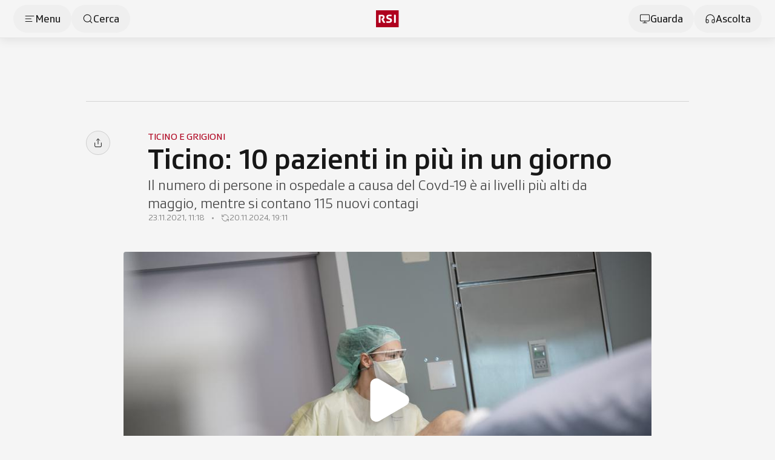

--- FILE ---
content_type: text/css; charset=utf-8
request_url: https://www.rsi.ch/_nuxt/c-form.CL0E8RJD.css
body_size: 4049
content:
:root{--vs-colors--lightest:rgba(60,60,60,.26);--vs-colors--light:rgba(60,60,60,.5);--vs-colors--dark:#333;--vs-colors--darkest:rgba(0,0,0,.15);--vs-search-input-color:inherit;--vs-search-input-placeholder-color:inherit;--vs-font-size:1rem;--vs-line-height:1.4;--vs-state-disabled-bg:#f8f8f8;--vs-state-disabled-color:var(--vs-colors--light);--vs-state-disabled-controls-color:var(--vs-colors--light);--vs-state-disabled-cursor:not-allowed;--vs-border-color:var(--vs-colors--lightest);--vs-border-width:1px;--vs-border-style:solid;--vs-border-radius:4px;--vs-actions-padding:4px 6px 0 3px;--vs-controls-color:var(--vs-colors--light);--vs-controls-size:1;--vs-controls--deselect-text-shadow:0 1px 0 #fff;--vs-selected-bg:#f0f0f0;--vs-selected-color:var(--vs-colors--dark);--vs-selected-border-color:var(--vs-border-color);--vs-selected-border-style:var(--vs-border-style);--vs-selected-border-width:var(--vs-border-width);--vs-dropdown-bg:#fff;--vs-dropdown-color:inherit;--vs-dropdown-z-index:1000;--vs-dropdown-min-width:160px;--vs-dropdown-max-height:350px;--vs-dropdown-box-shadow:0px 3px 6px 0px var(--vs-colors--darkest);--vs-dropdown-option-bg:#000;--vs-dropdown-option-color:var(--vs-dropdown-color);--vs-dropdown-option-padding:3px 20px;--vs-dropdown-option--active-bg:#5897fb;--vs-dropdown-option--active-color:#fff;--vs-dropdown-option--deselect-bg:#fb5858;--vs-dropdown-option--deselect-color:#fff;--vs-transition-timing-function:cubic-bezier(1,-.115,.975,.855)}.v-select{font-family:inherit;position:relative}.v-select,.v-select *{box-sizing:border-box}:root{--vs-transition-timing-function:cubic-bezier(1,.5,.8,1);--vs-transition-duration:.15s}@keyframes vSelectSpinner{0%{transform:rotate(0)}to{transform:rotate(1turn)}}.vs__fade-enter-active,.vs__fade-leave-active{pointer-events:none;transition:opacity var(--vs-transition-duration) var(--vs-transition-timing-function)}.vs__fade-enter,.vs__fade-leave-to{opacity:0}:root{--vs-disabled-bg:var(--vs-state-disabled-bg);--vs-disabled-color:var(--vs-state-disabled-color);--vs-disabled-cursor:var(--vs-state-disabled-cursor)}.vs--disabled .vs__clear,.vs--disabled .vs__dropdown-toggle,.vs--disabled .vs__open-indicator,.vs--disabled .vs__search,.vs--disabled .vs__selected{background-color:var(--vs-disabled-bg);cursor:var(--vs-disabled-cursor)}.v-select[dir=rtl] .vs__actions{padding:0 3px 0 6px}.v-select[dir=rtl] .vs__clear{margin-left:6px;margin-right:0}.v-select[dir=rtl] .vs__deselect{margin-left:0;margin-right:2px}.v-select[dir=rtl] .vs__dropdown-menu{text-align:right}.vs__dropdown-toggle{-webkit-appearance:none;-moz-appearance:none;appearance:none;background:none;border:var(--vs-border-width) var(--vs-border-style) var(--vs-border-color);border-radius:var(--vs-border-radius);display:flex;padding:0 0 4px;white-space:normal}.vs__selected-options{display:flex;flex-basis:100%;flex-grow:1;flex-wrap:wrap;padding:0 2px;position:relative}.vs__actions{align-items:center;display:flex;padding:var(--vs-actions-padding)}.vs--searchable .vs__dropdown-toggle{cursor:text}.vs--unsearchable .vs__dropdown-toggle{cursor:pointer}.vs--open .vs__dropdown-toggle{border-bottom-color:transparent;border-bottom-left-radius:0;border-bottom-right-radius:0}.vs__open-indicator{fill:var(--vs-controls-color);transform:scale(var(--vs-controls-size));transition:transform var(--vs-transition-duration) var(--vs-transition-timing-function);transition-timing-function:var(--vs-transition-timing-function)}.vs--open .vs__open-indicator{transform:rotate(180deg) scale(var(--vs-controls-size))}.vs--loading .vs__open-indicator{opacity:0}.vs__clear{background-color:transparent;border:0;cursor:pointer;fill:var(--vs-controls-color);margin-right:8px;padding:0}.vs__dropdown-menu{background:var(--vs-dropdown-bg);border:var(--vs-border-width) var(--vs-border-style) var(--vs-border-color);border-radius:0 0 var(--vs-border-radius) var(--vs-border-radius);border-top-style:none;box-shadow:var(--vs-dropdown-box-shadow);box-sizing:border-box;color:var(--vs-dropdown-color);display:block;left:0;list-style:none;margin:0;max-height:var(--vs-dropdown-max-height);min-width:var(--vs-dropdown-min-width);overflow-y:auto;padding:5px 0;position:absolute;text-align:left;top:calc(100% - var(--vs-border-width));width:100%;z-index:var(--vs-dropdown-z-index)}.vs__no-options{text-align:center}.vs__dropdown-option{clear:both;color:var(--vs-dropdown-option-color);cursor:pointer;display:block;line-height:1.42857143;padding:var(--vs-dropdown-option-padding);white-space:nowrap}.vs__dropdown-option--highlight{background:var(--vs-dropdown-option--active-bg);color:var(--vs-dropdown-option--active-color)}.vs__dropdown-option--deselect{background:var(--vs-dropdown-option--deselect-bg);color:var(--vs-dropdown-option--deselect-color)}.vs__dropdown-option--disabled{background:var(--vs-state-disabled-bg);color:var(--vs-state-disabled-color);cursor:var(--vs-state-disabled-cursor)}.vs__selected{align-items:center;background-color:var(--vs-selected-bg);border:var(--vs-selected-border-width) var(--vs-selected-border-style) var(--vs-selected-border-color);border-radius:var(--vs-border-radius);color:var(--vs-selected-color);display:flex;line-height:var(--vs-line-height);margin:4px 2px 0;padding:0 .25em;z-index:0}.vs__deselect{-webkit-appearance:none;-moz-appearance:none;appearance:none;background:none;border:0;cursor:pointer;display:inline-flex;fill:var(--vs-controls-color);margin-left:4px;padding:0;text-shadow:var(--vs-controls--deselect-text-shadow)}.vs--single .vs__selected{background-color:transparent;border-color:transparent}.vs--single.vs--loading .vs__selected,.vs--single.vs--open .vs__selected{opacity:.4;position:absolute}.vs--single.vs--searching .vs__selected{display:none}.vs__search::-webkit-search-cancel-button{display:none}.vs__search::-ms-clear,.vs__search::-webkit-search-decoration,.vs__search::-webkit-search-results-button,.vs__search::-webkit-search-results-decoration{display:none}.vs__search,.vs__search:focus{-webkit-appearance:none;-moz-appearance:none;appearance:none;background:none;border:1px solid transparent;border-left:none;box-shadow:none;color:var(--vs-search-input-color);flex-grow:1;font-size:var(--vs-font-size);line-height:var(--vs-line-height);margin:4px 0 0;max-width:100%;outline:none;padding:0 7px;width:0;z-index:1}.vs__search::-moz-placeholder{color:var(--vs-search-input-placeholder-color)}.vs__search::placeholder{color:var(--vs-search-input-placeholder-color)}.vs--unsearchable .vs__search{opacity:1}.vs--unsearchable:not(.vs--disabled) .vs__search{cursor:pointer}.vs--single.vs--searching:not(.vs--open):not(.vs--loading) .vs__search{opacity:.2}.vs__spinner{align-self:center;animation:vSelectSpinner 1.1s linear infinite;border:.9em solid hsla(0,0%,39%,.1);border-left-color:#3c3c3c73;font-size:5px;opacity:0;overflow:hidden;text-indent:-9999em;transform:translateZ(0) scale(var(--vs-controls--spinner-size,var(--vs-controls-size)));transition:opacity .1s}.vs__spinner,.vs__spinner:after{border-radius:50%;height:5em;transform:scale(var(--vs-controls--spinner-size,var(--vs-controls-size)));width:5em}.vs--loading .vs__spinner{opacity:1}.c-form-input[type=hidden]{display:none}.c-form-input[type=checkbox],.c-form-input[type=date],.c-form-input[type=dropdown],.c-form-input[type=file],.c-form-input[type=radio],.c-form-input[type=select],.c-form-input[type=text],.c-form-input[type=textarea],.c-form-input[type=tick]{width:100%}.c-form-input[type=date] .formkit-label,.c-form-input[type=select] .formkit-outer .formkit-label,.c-form-input[type=text] .formkit-outer:focus-within .formkit-label,.c-form-input[type=text] .formkit-outer:not([data-empty=true]) .formkit-label,.c-form-input[type=text].formkit-outer:focus-within .formkit-label,.c-form-input[type=textarea] .formkit-outer:not([data-empty=true]) .formkit-label{font-size:.875rem!important;font-weight:300!important;line-height:125%!important;margin-top:.75rem!important}.formkit-outer:not([data-empty=true]) .formkit-input{--tw-text-opacity:1!important;color:rgb(23 23 23/var(--tw-text-opacity,1))!important}.c-form-input[type=text] .formkit-outer:focus-within .formkit-label,.c-form-input[type=textarea] .formkit-outer:focus-within .formkit-label{--tw-text-opacity:1!important;color:rgb(37 99 235/var(--tw-text-opacity,1))!important}.c-form-input[type=date] .formkit-wrapper,.c-form-input[type=select] .formkit-wrapper,.c-form-input[type=text] .formkit-wrapper{border-bottom-width:1px;border-top-left-radius:.125rem;border-top-right-radius:.125rem;height:4.25rem;position:relative;width:100%;--tw-border-opacity:1;border-color:rgb(212 212 212/var(--tw-border-opacity,1));--tw-bg-opacity:1;background-color:rgb(250 250 250/var(--tw-bg-opacity,1));outline:2px solid transparent;outline-offset:2px;transition-duration:.25s;transition-property:color,background-color,border-color,text-decoration-color,fill,stroke;transition-timing-function:cubic-bezier(.4,0,.2,1)}.c-form-input[type=date] .formkit-wrapper:focus-within,.c-form-input[type=select] .formkit-wrapper:focus-within,.c-form-input[type=text] .formkit-wrapper:focus-within{border-bottom-width:2px;--tw-border-opacity:1;border-color:rgb(37 99 235/var(--tw-border-opacity,1))}.c-form-input[type=textarea] .formkit-outer .formkit-wrapper{border-bottom-width:1px;border-top-left-radius:.125rem;border-top-right-radius:.125rem;display:flex;flex-direction:column;gap:.5rem;min-height:6rem;position:relative;width:100%;--tw-border-opacity:1;border-color:rgb(212 212 212/var(--tw-border-opacity,1));--tw-bg-opacity:1;background-color:rgb(250 250 250/var(--tw-bg-opacity,1));outline:2px solid transparent;outline-offset:2px;transition-duration:.25s;transition-property:color,background-color,border-color,text-decoration-color,fill,stroke;transition-timing-function:cubic-bezier(.4,0,.2,1)}.c-form-input[type=textarea] .formkit-outer .formkit-wrapper:focus-within{border-bottom-width:2px;--tw-border-opacity:1;border-color:rgb(37 99 235/var(--tw-border-opacity,1))}.c-form-input[type=checkbox] .formkit-outer[data-invalid=true] .formkit-fieldset,.c-form-input[type=date] .formkit-outer[data-errors=true] .formkit-wrapper,.c-form-input[type=radio] .formkit-outer[data-invalid=true] .formkit-fieldset,.c-form-input[type=select] .formkit-outer[data-errors=true] .formkit-wrapper,.c-form-input[type=text] .formkit-outer[data-invalid=true] .formkit-wrapper,.c-form-input[type=textarea] .formkit-outer[data-invalid=true] .formkit-wrapper{border-bottom-width:2px;--tw-border-opacity:1!important;border-color:rgb(225 29 72/var(--tw-border-opacity,1))!important}.c-form-input[type=text] .formkit-outer[data-invalid=true] .formkit-wrapper:after,.c-form-input[type=textarea] .formkit-outer[data-invalid=true] .formkit-wrapper:after{height:1.25rem;position:absolute;right:1rem;top:50%;transform-origin:center;width:1.25rem;z-index:10;--tw-translate-y:-50%;--tw-scale-x:.9;--tw-scale-y:.9;transform:translate(var(--tw-translate-x),var(--tw-translate-y)) rotate(var(--tw-rotate)) skew(var(--tw-skew-x)) skewY(var(--tw-skew-y)) scaleX(var(--tw-scale-x)) scaleY(var(--tw-scale-y));--tw-bg-opacity:1;background-color:rgb(225 29 72/var(--tw-bg-opacity,1));--tw-text-opacity:1;color:rgb(225 29 72/var(--tw-text-opacity,1));content:"X";-webkit-mask-image:url([data-uri]);mask-image:url([data-uri])}.c-form-input[type=textarea] textarea{height:2rem;max-height:18.75rem;overflow:hidden;padding-bottom:.75rem;padding-top:0;resize:none;transition-duration:.25s;transition-property:height;transition-timing-function:cubic-bezier(.4,0,.2,1)}.c-form-input[type=date] input{width:auto}.c-form-input[type=date] input::-webkit-calendar-picker-indicator,.c-form-input[type=date] input::-webkit-inner-spin-button{-webkit-appearance:none;display:none}.c-form-input[type=checkbox] .formkit-label,.c-form-input[type=radio] .formkit-label{font-size:1rem;line-height:118%;--tw-text-opacity:1;color:rgb(23 23 23/var(--tw-text-opacity,1))}.c-form-input[type=checkbox] .formkit-input:focus-visible~.formkit-decorator{--tw-border-opacity:1;border-color:rgb(37 99 235/var(--tw-border-opacity,1))}.c-form-input[type=checkbox] .formkit-fieldset,.c-form-input[type=radio] .formkit-fieldset{border-bottom-width:1px;border-top-left-radius:.125rem;border-top-right-radius:.125rem;display:flex;flex-direction:column;position:relative;row-gap:.375rem;width:100%;--tw-border-opacity:1;border-color:rgb(212 212 212/var(--tw-border-opacity,1));--tw-bg-opacity:1;background-color:rgb(250 250 250/var(--tw-bg-opacity,1));outline:2px solid transparent;outline-offset:2px;padding:.5rem 1rem;transition-duration:.25s;transition-property:color,background-color,border-color,text-decoration-color,fill,stroke;transition-timing-function:cubic-bezier(.4,0,.2,1)}.c-form-input[type=checkbox] .formkit-options,.c-form-input[type=radio] .formkit-options{display:flex;flex-direction:column;row-gap:.625rem}.c-form-input[type=checkbox] .formkit-wrapper,.c-form-input[type=radio] .formkit-wrapper{align-items:center;-moz-column-gap:.5rem;column-gap:.5rem;display:flex;flex-direction:row;width:100%}.c-form-input[type=checkbox] .formkit-fieldset legend,.c-form-input[type=radio] .formkit-fieldset legend{cursor:pointer;font-size:.875rem;font-weight:300;line-height:125%;width:100%;--tw-text-opacity:1;color:rgb(115 115 115/var(--tw-text-opacity,1))}.c-form-input[type=checkbox] .formkit-inner,.c-form-input[type=radio] .formkit-inner{align-items:center;display:flex;flex:none;height:1.25rem;justify-content:center;position:relative;width:1.25rem}.c-form-input[type=checkbox] .formkit-decorator,.c-form-input[type=radio] .formkit-decorator{border-radius:.125rem;border-width:2px;display:block;height:15px;position:relative;width:15px;--tw-border-opacity:1;border-color:rgb(163 163 163/var(--tw-border-opacity,1))}.c-form-input[type=checkbox] .formkit-decorator:hover,.c-form-input[type=radio] .formkit-decorator:hover{cursor:pointer;--tw-bg-opacity:1;background-color:rgb(251 242 244/var(--tw-bg-opacity,1))}.c-form-input[type=checkbox] .formkit-input,.c-form-input[type=radio] .formkit-input{left:-999px;opacity:0;pointer-events:none;position:absolute}.c-form-input[type=radio] .formkit-decorator{border-radius:9999px}.c-form-input[type=checkbox] .formkit-wrapper[data-checked=true] .formkit-decorator,.c-form-input[type=radio] .formkit-wrapper[data-checked=true] .formkit-decorator{--tw-border-opacity:1;border-color:rgb(175 0 30/var(--tw-border-opacity,1));--tw-bg-opacity:1;background-color:rgb(251 242 244/var(--tw-bg-opacity,1))}.c-form-input[type=checkbox] .formkit-wrapper[data-checked=true] .formkit-decorator:before,.c-form-input[type=radio] .formkit-wrapper[data-checked=true] .formkit-decorator:before{box-sizing:border-box;display:block;height:100%;position:absolute;transform-origin:center;width:100%;--tw-scale-x:.75;--tw-scale-y:.75;border-radius:9999px;transform:translate(var(--tw-translate-x),var(--tw-translate-y)) rotate(var(--tw-rotate)) skew(var(--tw-skew-x)) skewY(var(--tw-skew-y)) scaleX(var(--tw-scale-x)) scaleY(var(--tw-scale-y));--tw-bg-opacity:1;background-color:rgb(175 0 30/var(--tw-bg-opacity,1));background-size:contain;content:var(--tw-content)}.c-form-input[type=checkbox] .formkit-wrapper[data-checked=true] .formkit-decorator:before{--tw-bg-opacity:1;background-color:rgb(175 0 30/var(--tw-bg-opacity,1));-webkit-mask-image:url('data:image/svg+xml;utf8,<svg xmlns="http://www.w3.org/2000/svg" viewBox="0 0 100 100"><path d="M8.76,56.2c-6.38-6.34,3.26-16,9.64-9.69L38,65.88,80.56,23.29c6.38-6.38,16.07,3.32,9.69,9.69L42.84,80.37a6.83,6.83,0,0,1-9.65,0Z"/></svg>');mask-image:url('data:image/svg+xml;utf8,<svg xmlns="http://www.w3.org/2000/svg" viewBox="0 0 100 100"><path d="M8.76,56.2c-6.38-6.34,3.26-16,9.64-9.69L38,65.88,80.56,23.29c6.38-6.38,16.07,3.32,9.69,9.69L42.84,80.37a6.83,6.83,0,0,1-9.65,0Z"/></svg>')}.c-form-input[type=tick] .formkit-wrapper input{left:-999px;opacity:0;pointer-events:none;position:absolute}.c-form-input[type=tick] .formkit-input{align-items:center;display:flex;height:1.25rem;justify-content:center;width:1.25rem}.c-form-input[type=tick] .formkit-input:hover{cursor:pointer}.c-form-input[type=tick] .formkit-wrapper{align-items:center;-moz-column-gap:.5rem;column-gap:.5rem;display:flex;flex-direction:row}.c-form-input[type=tick] .formkit-decorator{align-items:center;border-radius:.125rem;border-style:solid;border-width:1.5px;display:flex;flex-direction:row;height:1rem;width:1rem;--tw-border-opacity:1;border-color:rgb(163 163 163/var(--tw-border-opacity,1))}.c-form-input[type=tick] .formkit-wrapper[data-checked=true] .formkit-decorator{--tw-border-opacity:1!important;border-color:rgb(175 0 30/var(--tw-border-opacity,1))!important}.c-form-input[type=tick] .formkit-input[data-is-showing-errors=true] .formkit-decorator{--tw-border-opacity:1!important;border-color:rgb(225 29 72/var(--tw-border-opacity,1))!important}.c-form-input[type=tick] .formkit-wrapper[data-checked=true] .formkit-decorator:before{content:"";height:100%;transform-origin:center;width:100%;--tw-scale-x:.75;--tw-scale-y:.75;transform:translate(var(--tw-translate-x),var(--tw-translate-y)) rotate(var(--tw-rotate)) skew(var(--tw-skew-x)) skewY(var(--tw-skew-y)) scaleX(var(--tw-scale-x)) scaleY(var(--tw-scale-y));--tw-bg-opacity:1;background-color:rgb(175 0 30/var(--tw-bg-opacity,1));-webkit-mask-image:url('data:image/svg+xml;utf8,<svg xmlns="http://www.w3.org/2000/svg" viewBox="0 0 100 100"><path d="M8.76,56.2c-6.38-6.34,3.26-16,9.64-9.69L38,65.88,80.56,23.29c6.38-6.38,16.07,3.32,9.69,9.69L42.84,80.37a6.83,6.83,0,0,1-9.65,0Z"/></svg>');mask-image:url('data:image/svg+xml;utf8,<svg xmlns="http://www.w3.org/2000/svg" viewBox="0 0 100 100"><path d="M8.76,56.2c-6.38-6.34,3.26-16,9.64-9.69L38,65.88,80.56,23.29c6.38-6.38,16.07,3.32,9.69,9.69L42.84,80.37a6.83,6.83,0,0,1-9.65,0Z"/></svg>')}.c-form-input[type=select] .formkit-inner,.c-form-input[type=select] .v-select,.c-form-input[type=select] .v-select .vs__dropdown-toggle{background-color:transparent;border-style:none;height:100%;outline:2px solid transparent;outline-offset:2px;padding:0;width:100%}.c-form-input[type=select] .v-select.vs--open .vs__actions svg{transform:rotate(180deg)}.c-form-input[type=select] .vs__search{margin-left:.25rem}.c-form-input[type=select] .v-select .vs__actions{padding:0 1rem}.c-form-input[type=select] .v-select .vs__actions .vs__clear{display:none}.c-form-input[type=select] .formkit-outer[data-errors=true] .v-select .vs__selected{--tw-text-opacity:1;color:rgb(115 115 115/var(--tw-text-opacity,1))}.c-form-input[type=select] .v-select input::-moz-placeholder{color:rgb(23 23 23/var(--tw-text-opacity,1));font-size:1rem;height:100%;line-height:125%;padding-bottom:1rem;padding-left:.625rem;padding-top:2rem;width:100%}.c-form-input[type=select] .v-select .vs__selected,.c-form-input[type=select] .v-select input::placeholder{font-size:1rem;height:100%;line-height:125%;padding-bottom:1rem;padding-left:.625rem;padding-top:2rem;width:100%;--tw-text-opacity:1;color:rgb(23 23 23/var(--tw-text-opacity,1))}.c-form-input[type=select] .v-select input::-moz-placeholder{left:0;position:absolute;top:0;--tw-text-opacity:1;color:rgb(115 115 115/var(--tw-text-opacity,1))}.c-form-input[type=select] .v-select input::placeholder{left:0;position:absolute;top:0;--tw-text-opacity:1;color:rgb(115 115 115/var(--tw-text-opacity,1))}.c-form-input[type=select] .v-select .vs__dropdown-menu{width:100%;--tw-translate-y:-.75rem;border-radius:.5rem;border-style:none;transform:translate(var(--tw-translate-x),var(--tw-translate-y)) rotate(var(--tw-rotate)) skew(var(--tw-skew-x)) skewY(var(--tw-skew-y)) scaleX(var(--tw-scale-x)) scaleY(var(--tw-scale-y));--tw-bg-opacity:1;background-color:rgb(255 255 255/var(--tw-bg-opacity,1));padding:.375rem;--tw-shadow:0px 4px 15px 0px rgba(0,0,0,.08);--tw-shadow-colored:0px 4px 15px 0px var(--tw-shadow-color);box-shadow:var(--tw-ring-offset-shadow,0 0 #0000),var(--tw-ring-shadow,0 0 #0000),var(--tw-shadow);outline:2px solid transparent;outline-offset:2px}@media(min-width:720px){.c-form-input[type=select] .v-select .vs__dropdown-menu{width:50%}}.c-form-input[type=select] .v-select .vs__dropdown-option{border-radius:.25rem;padding:.75rem .875rem;position:relative}.c-form-input[type=select] .v-select .vs__dropdown-option:hover{background-color:transparent;--tw-bg-opacity:1;background-color:rgb(245 245 245/var(--tw-bg-opacity,1));--tw-text-opacity:1;color:rgb(175 0 30/var(--tw-text-opacity,1))}.c-form-input[type=select] .v-select .vs__dropdown-option--highlight{--tw-bg-opacity:1;background-color:rgb(245 245 245/var(--tw-bg-opacity,1));--tw-text-opacity:1;color:rgb(23 23 23/var(--tw-text-opacity,1))}.c-form-input[type=select] .v-select .vs__dropdown-option--selected{--tw-text-opacity:1;color:rgb(175 0 30/var(--tw-text-opacity,1))}.c-form-input[type=select] .v-select .vs__dropdown-option--selected:after{height:1.125rem;position:absolute;right:1rem;top:50%;width:1.125rem;z-index:10;--tw-translate-y:-50%;content:var(--tw-content);transform:translate(var(--tw-translate-x),var(--tw-translate-y)) rotate(var(--tw-rotate)) skew(var(--tw-skew-x)) skewY(var(--tw-skew-y)) scaleX(var(--tw-scale-x)) scaleY(var(--tw-scale-y));--tw-text-opacity:1;color:rgb(175 0 30/var(--tw-text-opacity,1));--tw-bg-opacity:1;background-color:rgb(175 0 30/var(--tw-bg-opacity,1));-webkit-mask-image:url([data-uri]);mask-image:url([data-uri])}.c-form-input[type=select] .vs--single.vs--open .vs__selected{--tw-text-opacity:1;color:rgb(175 0 30/var(--tw-text-opacity,1));opacity:1}.c-form-input[type=file] .formkit-input{-webkit-appearance:none;-moz-appearance:none;appearance:none;cursor:pointer;height:7.375rem;left:0;opacity:0;position:absolute;top:0;width:100%;z-index:5}@media(min-width:720px){.c-form-input[type=file] .formkit-input{height:6.125rem}}.c-form-input[type=file] .formkit-file-list{display:flex;flex-direction:column;margin-top:.5rem;row-gap:.5rem;width:100%}.c-form-input[type=file] .formkit-file-remove,.c-form-input[type=file] .formkit-label,.c-form-input[type=file] .formkit-no-files{display:none}.c-form-input[type=file] .formkit-inner{height:100%;position:relative;width:100%}.formkit-form>.frm{display:flex;flex-direction:column;row-gap:1.5rem}.formkit-form>.frm div[type=form-section]{display:flex;flex-direction:column;gap:1.5rem}@media(min-width:720px){.formkit-form>.frm div[type=form-section]{flex-direction:row}}


--- FILE ---
content_type: text/javascript; charset=utf-8
request_url: https://www.rsi.ch/_nuxt/AS5L-jj1.js
body_size: 1077
content:
import{bf as z,bg as h,bh as L,f as C,c as S,a as o,o as a,K as s,j as y,z as r,b as m,ai as v,P,t as k,q as w,F as N,d as U,e as V,W as j}from"./D7c0OWIF.js";const E=["email","phone","whatsapp","linkedin","twitter","facebook","instagram","telegram","tiktok","youtube"],F=t=>{const u=E.map(l=>{const e=t==null?void 0:t[l];return e?{name:l,icon:`social-${l.toLocaleLowerCase()}`,url:e,target:"_blank",...l==="whatsapp"&&{label:e,url:L(e)},...l==="phone"&&{label:e,url:`tel:${e}`},...l==="email"&&{icon:"email",url:h(e,"append"),label:h(e,"remove")},...l==="telegram"&&{icon:"telegram",url:z(e)}}:null}).filter(Boolean);return{title:t==null?void 0:t.title,subtitle:t==null?void 0:t.function,socials:u}},W={class:"flex flex-col gap-y-2 items-center"},q={class:"group:u-link-negative"},D={key:1,class:"flex flex-row flex-wrap justify-center gap-x-3 gap-y-3"},A=C({__name:"c-person-card",props:{hidePicture:{type:Boolean,default:!1},hideSocials:{type:Boolean,default:!1},hideLabel:{type:Boolean},size:{default:"md"},exceeding:{type:Boolean,default:!0},content:{}},setup(t){const u=t,l=S(()=>F(u.content));return(e,K)=>{var i,c,p,d,f,b,g;const _=v,$=P,x=j;return a(),o("div",{class:s(e.$cl("c-person-card flex flex-col items-center gap-y-4.5 bg-white rounded p-4 h-full",{"-g-indent":e.exceeding}))},[e.hidePicture?r("",!0):(a(),y(_,{key:0,class:s(e.$cl("w-49.5 h-49.5 md:w-25 md:h-25 xl:w-49.5 xl:h-49.5 rounded-full",{"w-24 h-24":["sm"].includes(e.size)})),ratio:"1x1",grouped:"",content:(i=e.content)==null?void 0:i.lead},null,8,["class","content"])),m("div",W,[(c=e.content)!=null&&c.label&&!e.hideLabel?(a(),y($,{key:0,uppercase:"","font-size":"text-xs",color:"text-rsi",content:{label:e.content.label}},null,8,["content"])):r("",!0),(p=e.content)!=null&&p.title?(a(),o("h2",{key:1,class:s(e.$cl("font-medium text-xl text-center",{"text-base":["sm"].includes(e.size)}))},[m("span",q,k((d=e.content)==null?void 0:d.title),1)],2)):r("",!0),(f=e.content)!=null&&f.function?(a(),o("p",{key:2,class:s(e.$cl("text-neutral-700 text-base font-light text-center leading-normal",{"text-xs":["sm"].includes(e.size)}))},k(e.content.function),3)):r("",!0)]),(g=(b=w(l))==null?void 0:b.socials)!=null&&g.length&&!e.hideSocials?(a(),o("ul",D,[(a(!0),o(N,null,U(w(l).socials,(n,B)=>(a(),o("li",{key:B},[V(x,{variant:"secondary",size:"md","icon-only":!(n!=null&&n.label),"icon-before":n==null?void 0:n.icon,target:n==null?void 0:n.target,content:{label:n==null?void 0:n.label,url:n==null?void 0:n.url},ariaLabel:`Social ${n==null?void 0:n.label}`},null,8,["icon-only","icon-before","target","content","ariaLabel"])]))),128))])):r("",!0)],2)}}});export{A as _};


--- FILE ---
content_type: text/javascript; charset=utf-8
request_url: https://www.rsi.ch/_nuxt/BvHBQJ3m.js
body_size: 2011
content:
import{f as M,c as b,J as j,j as w,o as r,ag as H,q as a,ap as A,O as C,K as s,k as P,b as d,a as f,z as x,F as N,d as V,W as F,aa as W,aH as q,B as I,l as J}from"./D7c0OWIF.js";import{b as K}from"./BARE5Oc5.js";const O={class:"relative rounded-lg overflow-hidden"},U={class:s(`
          relative
          [@media(max-width:619px)]:!pb-[var(--bgDiagonalGap-horz)]
          [@media(max-width:619px)]:!pr-0
          [@media(max-width:719px)]:pr-[calc(var(--imgSize-sm)_+10px)]
          md:pr-[calc(var(--imgSize-md)_+10px)]
          lg:pr-[calc(var(--imgSize-lg)_+10px)]
          xl:pr-[calc(var(--imgSize-xl)_+_10px)]
        `)},Q={class:"relative flex-1 flex flex-col gap-y-6 justify-center [@media(max-width:619px)]:!min-h-0 sm:min-h-40 md:min-h-45 xl:min-h-52 py-6 u-px-friends sm:u-pl-friends z-1"},R={class:"flex flex-col gap-y-1.5"},X=["innerHTML"],Y=["innerHTML"],Z={key:0,class:"flex flex-wrap gap-3"},ee=M({__name:"c-banner-special",props:{columns:{default:"12"},textNegative:{type:Boolean,default:!0},content:{}},setup(y){const z=A,l=y,k=b(()=>{var e,t,i;return(i=(t=(e=l.content)==null?void 0:e.image)==null?void 0:t.src_template)==null?void 0:i.replace("{ratio}","16x7")}),o=b(()=>{var e,t,i,m,p,u,_,h,v;return(t=(e=l.content)==null?void 0:e.buttons)!=null&&t.length?((m=(i=l.content)==null?void 0:i.buttons)==null?void 0:m.length)>1?void 0:((_=(u=(p=l.content)==null?void 0:p.buttons)==null?void 0:u[0])==null?void 0:_.url)||((h=l.content)==null?void 0:h.url):(v=l.content)==null?void 0:v.url}),c=b(()=>{var t;const e=(t=l.content)==null?void 0:t.bgColor;return e?e.startsWith("#")?e:"#"+e:W.rsi}),n=K(c.value)==="dark",{sendTcsEvents:$}=j(),S=()=>{var t,i;const e={event_id:"hidden_event",event_type:"ClickEvent",event_source:"website",event_name:"Banner_Special_Click",event_attribute:((t=l.content)==null?void 0:t.title)||"",event_attribute_2:((i=l.content)==null?void 0:i.id)||""};$(e)};return(e,t)=>{const i=F;return r(),w(H(a(o)?a(z):"div"),{target:e.content.target,content:{url:e.content.url},onClick:S,class:s(e.$cl("c-banner-special -g-indent relative block rounded-lg shadow-card",{"hover:shadow-card-up group":a(o)})),style:C(`background-color: ${a(c)}`)},{default:P(()=>{var m,p,u,_,h,v,B,D,L,G,T;return[d("div",O,[d("div",U,[d("div",{class:s(`
            absolute inset-0 z-1
            [@media(max-width:619px)]:![clip-path:_polygon(0_0,_100%_0%,_100%_100%,_0_calc(100%_-_var(--bgDiagonalGap-horz)))]
            [@media(max-width:719px)]:[clip-path:polygon(0_0,_calc(100%_-_var(--imgSize-sm)+_var(--bgDiagonalGap-vert))_0,_calc(100%_-_var(--imgSize-sm)+1px)_100%,_0%_100%)]
            md:[clip-path:polygon(0_0,_calc(100%_-_var(--imgSize-md)+_var(--bgDiagonalGap-vert))_0,_calc(100%_-_var(--imgSize-md)+1px)_100%,_0%_100%)]
            lg:[clip-path:polygon(0_0,_calc(100%_-_var(--imgSize-lg)+_var(--bgDiagonalGap-vert))_0,_calc(100%_-_var(--imgSize-lg)+1px)_100%,_0%_100%)]
            xl:[clip-path:polygon(0_0,_calc(100%_-_var(--imgSize-xl)+_var(--bgDiagonalGap-vert))_0,_calc(100%_-_var(--imgSize-xl)+1px)_100%,_0%_100%)]
            `),style:C(`background-color: ${a(c)}`)},null,4),d("div",Q,[d("div",R,[(m=e.content)!=null&&m.title?(r(),f("h4",{key:0,innerHTML:(p=e.content)==null?void 0:p.title,class:s(e.$cl("text-2xl font-medium leading-snug w-fit ",{"text-white group:u-link-negative-light":n&&a(o),"group:u-link-negative-dark":!n&&a(o)}))},null,10,X)):x("",!0),(u=e.content)!=null&&u.subtitle?(r(),f("h4",{key:1,innerHTML:(_=e.content)==null?void 0:_.subtitle,class:s(e.$cl("text-lg font-light leading-normal",{"text-white":n}))},null,10,Y)):x("",!0)]),(v=(h=e.content)==null?void 0:h.buttons)!=null&&v.length?(r(),f("div",Z,[(r(!0),f(N,null,V((B=e.content)==null?void 0:B.buttons,(g,E)=>(r(),w(i,{key:E,clickable:"",size:"sm",ariaLabel:`Vai a ${g.label}`,content:{...g,url:a(o)?void 0:g.url},variant:g.variant||E===0?"primary":"secondary",negative:n,grouped:!!a(o),"icon-before":g.iconBefore,"icon-after":g.iconAfter},null,8,["ariaLabel","content","variant","grouped","icon-before","icon-after"]))),128))])):x("",!0)])]),d("div",{class:s(e.$cl(`
            relative
            duration-300 group-hover:scale-105
            [@media(max-width:619px)]:!aspect-16/7
            [@media(max-width:619px)]:!w-auto
            [@media(max-width:619px)]:!-mt-[var(--bgDiagonalGap-horz)]
            [@media(min-width:620px)]:absolute [@media(min-width:620px)]:inset-y-0 [@media(min-width:620px)]:right-0
            [@media(max-width:719px)]:w-[var(--imgSize-sm)]
            md:w-[var(--imgSize-md)]
            lg:w-[var(--imgSize-lg)]
            xl:w-[var(--imgSize-xl)]
            [@media(max-width:619px)]:!bg-left-bottom bg-right-center bg-no-repeat bg-full-auto sm:bg-auto-full
            z-0
          `,{"!bg-center [@media(max-width:619px)]:!bg-left-bottom bg-no-repeat bg-full-auto sm:bg-auto-full":((D=e.content)==null?void 0:D.imgPosition)==="center","!bg-right-center [@media(max-width:619px)]:!bg-left-bottom bg-no-repeat bg-full-auto sm:bg-auto-full":((L=e.content)==null?void 0:L.imgPosition)==="right","!bg-left-center [@media(max-width:619px)]:!bg-left-bottom bg-no-repeat bg-full-auto sm:bg-auto-full":((G=e.content)==null?void 0:G.imgPosition)==="left","[@media(max-width:619px)]:hidden":(T=e.content)==null?void 0:T.hideonsmallscreen})),style:C(`background-image: url('${a(k)}')`)},null,6)])]}),_:1},8,["target","content","class","style"])}}}),ne=M({__name:"s-banners",props:{typeBanner:{default:"default"},hasDefaultMargins:{type:Boolean,default:!0},content:{}},setup(y){const z=q,l=ee,k=y,o=b(()=>{var n;return((n=k.content.items)==null?void 0:n.slice(0,3))||[]}),c=b(()=>({1:"12",2:"6",3:"4"})[o.value.length||1]);return(n,$)=>{var e,t;const S=J;return(t=(e=n.content)==null?void 0:e.items)!=null&&t.length?(r(),w(S,I({key:0,class:"s-banners",grid:""},n.$attrs,{content:n.content,"has-default-margins":n.hasDefaultMargins}),{default:P(()=>[(r(!0),f(N,null,V(a(o),(i,m)=>(r(),w(H(n.typeBanner==="default"?a(z):a(l)),{key:i.href,class:s(`g-${a(c)}`),content:i,columns:a(c)},null,8,["class","content","columns"]))),128))]),_:1},16,["content","has-default-margins"])):x("",!0)}}});export{ne as _};


--- FILE ---
content_type: text/javascript; charset=utf-8
request_url: https://www.rsi.ch/_nuxt/BO-XPmVq.js
body_size: 1865
content:
import{f as E,a7 as K,p as W,r as S,Q,R as U,c as I,a as n,o as a,b as o,z as r,K as m,a5 as p,F as B,e as d,W as Y,q as s,Z,k as H,j as M,Y as J,$ as R,G as X,H as ee,M as te,a3 as ae}from"./D7c0OWIF.js";import{_ as ne}from"./DItWVtFs.js";const se={class:"c-map-tool -g-indent flex flex-col gap-y-2"},le={class:"flex flex-col xl:flex-row gap-1 md:gap-2"},oe={class:"flex flex-col gap-y-1 md:gap-y-2 xl:flex-1"},ie={class:"absolute inset-0 z-1 overflow-hidden"},re={key:0,class:"bg-white rounded px-6 py-4"},de={key:0,class:"relative bg-white rounded md:h-[352px] xl:h-auto xl:w-[352px]"},ce={key:1,class:"flex h-full items-center content-center justify-center"},pe={class:"flex flex-col gap-4 items-center justify-center p-8"},ue=["innerHTML"],me={key:2,class:"pt-4 px-2 relative z-0 flex content-center justify-center h-full"},fe={class:"flex flex-col gap-y-4 justify-center items-center"},ge={key:0,class:"bg-white rounded px-6 py-4"},O="alert-circle",we=E({__name:"c-map-tool",props:{mapHeight:{default:"h-[280px] md:h-[560px]"},btnOpenListPlaceholder:{},drawerTitle:{},btnLegend:{type:Boolean,default:!1},btnLegendPosition:{default:"bottom-4 right-4"},detailsDefault:{type:Boolean,default:!1},isLoading:{type:Boolean,default:!1},searchInitialValue:{},searchInject:{},noDataIcon:{type:[String,Boolean],default:O},noDataMessage:{type:[String,Boolean]},drawerHeightFixed:{type:Boolean,default:!0},drawerHeaderStyle:{},drawerLayerGrayStyle:{},drawerContentBg:{},content:{},detailsHidden:{type:Boolean}},emits:["listItemSelected","drawer-close"],setup(x,{emit:z}){const i=x,F=K().greaterOrEqual("md"),P=`<a class="u-link font-normal" href="mailto:${W().public.CONTACTS.EMAIL.INFO}">questa email</a>.`,j=i.noDataMessage||`Purtroppo qualcosa è andato storto. <br />Ricarica la pagina. Se il problema persiste segnala l’errore a ${P}.`,c=S(!1),f=ae("stateKey",""),g=f===""?null:Q(f,"$Ky6WgD88rg"),t=g!==null?U(g.value):null,u=S((t==null?void 0:t.drawerOpen)||!1),y=I(()=>i.noDataMessage===!0?j:i.noDataMessage===!1?"":i.noDataMessage),h=I(()=>i.noDataIcon===!0?O:i.noDataIcon===!1?"":i.noDataIcon),T=z,G=()=>{t!=null&&t.itemSelectedID&&(t.itemSelectedID.value=null),t!=null&&t.drawerOpen?t.drawerOpen.value=!0:u.value=!0},N=()=>{u.value=!1,T("drawer-close")};return(e,l)=>{var w,_,k,D,L,$;const b=Y,V=ne,q=R,A=Z,v=te;return a(),n("div",se,[o("div",le,[o("div",oe,[o("div",{class:m(`relative bg-white rounded ${e.mapHeight}`)},[o("div",ie,[p(e.$slots,"map")]),e.btnLegend?(a(),n(B,{key:0},[d(b,{class:m(["hidden md:block",`absolute z-2 ${e.btnLegendPosition}`]),onClick:l[0]||(l[0]=C=>c.value=!s(c)),content:{label:"Legenda"},variant:"floating",size:"md","icon-after":"info",clickable:"",ariaLabel:"Apri la legenda della mappa"},null,8,["class"]),d(b,{class:m(["md:hidden",`absolute z-2 ${e.btnLegendPosition}`]),onClick:l[1]||(l[1]=C=>c.value=!s(c)),iconOnly:"",variant:"floating",size:"md","icon-after":"info",clickable:"",ariaLabel:"Apri la legenda della mappa"},null,8,["class"])],64)):r("",!0)],2),s(c)&&e.btnLegend&&e.$slots.legend?(a(),n("div",re,[p(e.$slots,"legend")])):r("",!0)]),e.detailsHidden?r("",!0):(a(),n("div",de,[(_=(w=e.content)==null?void 0:w.list)!=null&&_.length&&!e.isLoading?(a(),n(B,{key:0},[o("div",{onClick:l[2]||(l[2]=C=>G()),class:"md:hidden cursor-pointer px-2 py-4"},[d(V,{placeholder:e.btnOpenListPlaceholder,class:"pointer-events-none",buttonSearchVisibility:!1,autofocus:!1},null,8,["placeholder"])]),d(A,null,{default:H(()=>[(a(),M(J,{to:"body",disabled:s(F)},[d(q,{onlyForSmartphone:!0,open:s(u),onClose:N,title:e.drawerTitle,heightFixed:e.drawerHeightFixed,"content-default-margin":!1,headerStyle:e.drawerHeaderStyle,layerGrayStyle:e.drawerLayerGrayStyle,bg:e.drawerContentBg,class:"md-down:relative md-down:z-50"},{content:H(()=>[p(e.$slots,"details",X(ee(e.content)))]),_:3},8,["open","title","heightFixed","headerStyle","layerGrayStyle","bg"])],8,["disabled"]))]),_:3})],64)):!((D=(k=e.content)==null?void 0:k.list)!=null&&D.length)&&e.isLoading===!1?(a(),n("div",ce,[o("div",pe,[s(h)?(a(),M(v,{key:0,name:s(h),class:"w-6 h-6"},null,8,["name"])):r("",!0),s(y)?(a(),n("span",{key:1,innerHTML:s(y),class:"text-sm text-center"},null,8,ue)):r("",!0)])])):!(($=(L=e.content)==null?void 0:L.list)!=null&&$.length)&&e.isLoading?(a(),n("div",me,[p(e.$slots,"loading",{},()=>[o("div",fe,[d(v,{name:"loader-2",class:"w-4 h-4 animate-spin"}),l[3]||(l[3]=o("span",{class:"block text-center text-sm"},"Dati in caricamento...",-1))])])])):r("",!0)]))]),!e.btnLegend&&e.$slots.legend?(a(),n("div",ge,[p(e.$slots,"legend")])):r("",!0)])}}});export{we as _};
